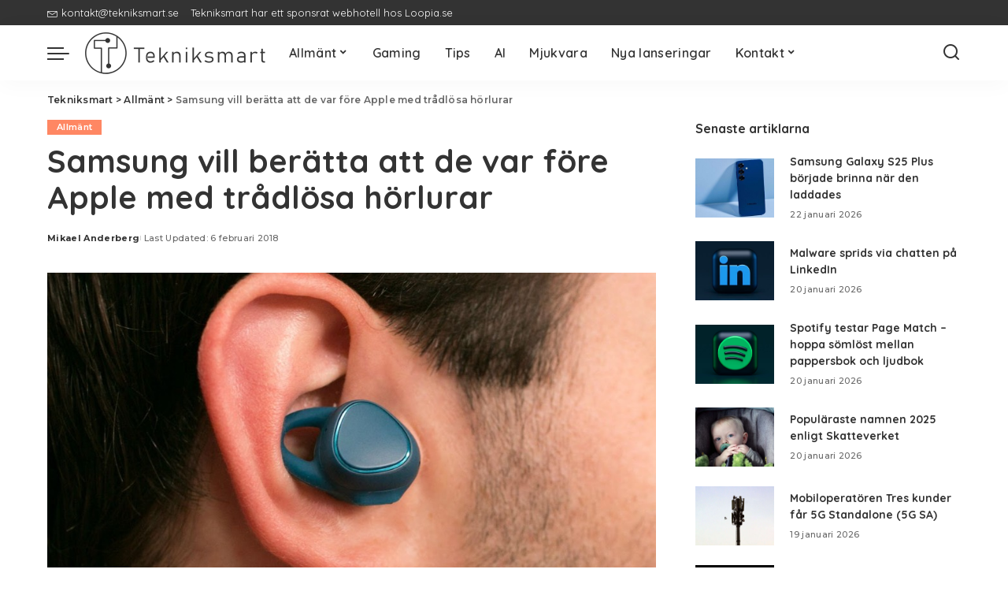

--- FILE ---
content_type: text/html; charset=utf-8
request_url: https://www.google.com/recaptcha/api2/aframe
body_size: 265
content:
<!DOCTYPE HTML><html><head><meta http-equiv="content-type" content="text/html; charset=UTF-8"></head><body><script nonce="nzfuym_8bNN1rZi_18cLkQ">/** Anti-fraud and anti-abuse applications only. See google.com/recaptcha */ try{var clients={'sodar':'https://pagead2.googlesyndication.com/pagead/sodar?'};window.addEventListener("message",function(a){try{if(a.source===window.parent){var b=JSON.parse(a.data);var c=clients[b['id']];if(c){var d=document.createElement('img');d.src=c+b['params']+'&rc='+(localStorage.getItem("rc::a")?sessionStorage.getItem("rc::b"):"");window.document.body.appendChild(d);sessionStorage.setItem("rc::e",parseInt(sessionStorage.getItem("rc::e")||0)+1);localStorage.setItem("rc::h",'1769148042717');}}}catch(b){}});window.parent.postMessage("_grecaptcha_ready", "*");}catch(b){}</script></body></html>